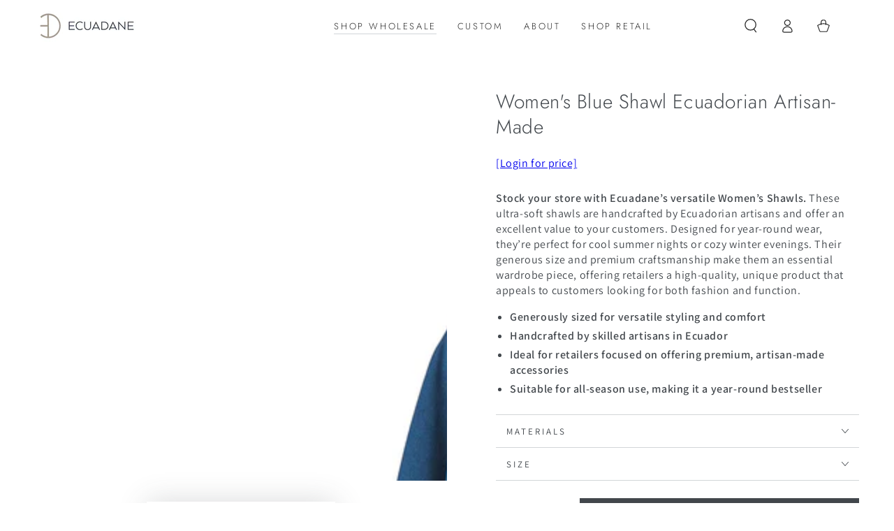

--- FILE ---
content_type: text/css
request_url: https://wholesale.ecuadane.com/cdn/shop/t/12/assets/component-product-inventory.css?v=112437936544130163341678235468
body_size: -390
content:
.product__inventory{text-transform:uppercase;letter-spacing:.25rem;font-size:1.3rem;color:rgba(var(--color-foreground),.7)}.product__inventory:empty+.spacing-section{display:none}.product__inventory strong{color:rgb(var(--color-foreground))}.no-js .product__inventory progress-bar{display:none}.product__inventory progress-bar{position:relative;display:block;margin-top:.6rem;width:100%;height:.3rem;background-color:rgb(var(--color-border));border-radius:min(var(--button-radius),.4rem)}.product__inventory progress-bar:after{content:"";position:absolute;left:0;top:0;height:100%;background-color:rgb(var(--color-foreground));width:var(--progress-bar-width, 100%);transition:width 2.5s ease;border-radius:min(var(--button-radius),.4rem)}.product__inventory .accent-2:after{background:linear-gradient(325deg,#0064ff 0,#61f0f3)}.product__inventory .accent-3:after{background:linear-gradient(325deg,#ff3484 0,#f1e04d)}.product__inventory .accent-4:after{background:linear-gradient(325deg,#309fff 0,#b635ff)}.product__inventory .accent-5:after{background:linear-gradient(325deg,#049cff 0,#35ee7a)}.product__inventory .accent-6:after{background:linear-gradient(325deg,#00e166 0,#0066ec)}.product__inventory-item{padding-top:1rem}
/*# sourceMappingURL=/cdn/shop/t/12/assets/component-product-inventory.css.map?v=112437936544130163341678235468 */


--- FILE ---
content_type: text/javascript; charset=utf-8
request_url: https://wholesale.ecuadane.com/products/womens-blue-shawl.js
body_size: 547
content:
{"id":6050702655673,"title":"Women's Blue Shawl Ecuadorian Artisan-Made","handle":"womens-blue-shawl","description":"\u003cp\u003e\u003cstrong\u003eStock your store with Ecuadane’s versatile Women’s Shawls.\u003c\/strong\u003e These ultra-soft shawls are handcrafted by Ecuadorian artisans and offer an excellent value to your customers. Designed for year-round wear, they’re perfect for cool summer nights or cozy winter evenings. Their generous size and premium craftsmanship make them an essential wardrobe piece, offering retailers a high-quality, unique product that appeals to customers looking for both fashion and function.\u003c\/p\u003e\n\u003cul\u003e\n\u003cli\u003e\u003cstrong\u003eGenerously sized for versatile styling and comfort\u003c\/strong\u003e\u003c\/li\u003e\n\u003cli\u003e\u003cstrong\u003eHandcrafted by skilled artisans in Ecuador\u003c\/strong\u003e\u003c\/li\u003e\n\u003cli\u003e\u003cstrong\u003eIdeal for retailers focused on offering premium, artisan-made accessories\u003c\/strong\u003e\u003c\/li\u003e\n\u003cli\u003e\u003cstrong\u003eSuitable for all-season use, making it a year-round bestseller\u003c\/strong\u003e\u003c\/li\u003e\n\u003c\/ul\u003e","published_at":"2020-11-04T16:52:37-05:00","created_at":"2020-11-04T16:52:41-05:00","vendor":"Ecuadane","type":"Apparel \u0026 Accessories","tags":["shawl"],"price":5000,"price_min":5000,"price_max":5000,"available":true,"price_varies":false,"compare_at_price":null,"compare_at_price_min":0,"compare_at_price_max":0,"compare_at_price_varies":false,"variants":[{"id":37441922695353,"title":"Default Title","option1":"Default Title","option2":null,"option3":null,"sku":"PN02MB0403","requires_shipping":true,"taxable":true,"featured_image":null,"available":true,"name":"Women's Blue Shawl Ecuadorian Artisan-Made","public_title":null,"options":["Default Title"],"price":5000,"weight":544,"compare_at_price":null,"inventory_management":"shopify","barcode":"","requires_selling_plan":false,"selling_plan_allocations":[]}],"images":["\/\/cdn.shopify.com\/s\/files\/1\/0508\/1199\/4297\/products\/blueshawlmaincopy.jpg?v=1604526761","\/\/cdn.shopify.com\/s\/files\/1\/0508\/1199\/4297\/products\/blueshawlopencopy.jpg?v=1604526761","\/\/cdn.shopify.com\/s\/files\/1\/0508\/1199\/4297\/products\/blueshawlback.jpg?v=1604526761","\/\/cdn.shopify.com\/s\/files\/1\/0508\/1199\/4297\/products\/blueshawllifestyle.jpg?v=1604526761"],"featured_image":"\/\/cdn.shopify.com\/s\/files\/1\/0508\/1199\/4297\/products\/blueshawlmaincopy.jpg?v=1604526761","options":[{"name":"Title","position":1,"values":["Default Title"]}],"url":"\/products\/womens-blue-shawl","media":[{"alt":null,"id":14799389884601,"position":1,"preview_image":{"aspect_ratio":1.0,"height":2000,"width":2000,"src":"https:\/\/cdn.shopify.com\/s\/files\/1\/0508\/1199\/4297\/products\/blueshawlmaincopy.jpg?v=1604526761"},"aspect_ratio":1.0,"height":2000,"media_type":"image","src":"https:\/\/cdn.shopify.com\/s\/files\/1\/0508\/1199\/4297\/products\/blueshawlmaincopy.jpg?v=1604526761","width":2000},{"alt":null,"id":14799389917369,"position":2,"preview_image":{"aspect_ratio":1.0,"height":2000,"width":2000,"src":"https:\/\/cdn.shopify.com\/s\/files\/1\/0508\/1199\/4297\/products\/blueshawlopencopy.jpg?v=1604526761"},"aspect_ratio":1.0,"height":2000,"media_type":"image","src":"https:\/\/cdn.shopify.com\/s\/files\/1\/0508\/1199\/4297\/products\/blueshawlopencopy.jpg?v=1604526761","width":2000},{"alt":null,"id":14799389950137,"position":3,"preview_image":{"aspect_ratio":1.0,"height":2000,"width":2000,"src":"https:\/\/cdn.shopify.com\/s\/files\/1\/0508\/1199\/4297\/products\/blueshawlback.jpg?v=1604526761"},"aspect_ratio":1.0,"height":2000,"media_type":"image","src":"https:\/\/cdn.shopify.com\/s\/files\/1\/0508\/1199\/4297\/products\/blueshawlback.jpg?v=1604526761","width":2000},{"alt":null,"id":14799389982905,"position":4,"preview_image":{"aspect_ratio":1.0,"height":2000,"width":2000,"src":"https:\/\/cdn.shopify.com\/s\/files\/1\/0508\/1199\/4297\/products\/blueshawllifestyle.jpg?v=1604526761"},"aspect_ratio":1.0,"height":2000,"media_type":"image","src":"https:\/\/cdn.shopify.com\/s\/files\/1\/0508\/1199\/4297\/products\/blueshawllifestyle.jpg?v=1604526761","width":2000}],"requires_selling_plan":false,"selling_plan_groups":[]}

--- FILE ---
content_type: text/javascript; charset=utf-8
request_url: https://wholesale.ecuadane.com/products/womens-blue-shawl.js
body_size: 764
content:
{"id":6050702655673,"title":"Women's Blue Shawl Ecuadorian Artisan-Made","handle":"womens-blue-shawl","description":"\u003cp\u003e\u003cstrong\u003eStock your store with Ecuadane’s versatile Women’s Shawls.\u003c\/strong\u003e These ultra-soft shawls are handcrafted by Ecuadorian artisans and offer an excellent value to your customers. Designed for year-round wear, they’re perfect for cool summer nights or cozy winter evenings. Their generous size and premium craftsmanship make them an essential wardrobe piece, offering retailers a high-quality, unique product that appeals to customers looking for both fashion and function.\u003c\/p\u003e\n\u003cul\u003e\n\u003cli\u003e\u003cstrong\u003eGenerously sized for versatile styling and comfort\u003c\/strong\u003e\u003c\/li\u003e\n\u003cli\u003e\u003cstrong\u003eHandcrafted by skilled artisans in Ecuador\u003c\/strong\u003e\u003c\/li\u003e\n\u003cli\u003e\u003cstrong\u003eIdeal for retailers focused on offering premium, artisan-made accessories\u003c\/strong\u003e\u003c\/li\u003e\n\u003cli\u003e\u003cstrong\u003eSuitable for all-season use, making it a year-round bestseller\u003c\/strong\u003e\u003c\/li\u003e\n\u003c\/ul\u003e","published_at":"2020-11-04T16:52:37-05:00","created_at":"2020-11-04T16:52:41-05:00","vendor":"Ecuadane","type":"Apparel \u0026 Accessories","tags":["shawl"],"price":5000,"price_min":5000,"price_max":5000,"available":true,"price_varies":false,"compare_at_price":null,"compare_at_price_min":0,"compare_at_price_max":0,"compare_at_price_varies":false,"variants":[{"id":37441922695353,"title":"Default Title","option1":"Default Title","option2":null,"option3":null,"sku":"PN02MB0403","requires_shipping":true,"taxable":true,"featured_image":null,"available":true,"name":"Women's Blue Shawl Ecuadorian Artisan-Made","public_title":null,"options":["Default Title"],"price":5000,"weight":544,"compare_at_price":null,"inventory_management":"shopify","barcode":"","requires_selling_plan":false,"selling_plan_allocations":[]}],"images":["\/\/cdn.shopify.com\/s\/files\/1\/0508\/1199\/4297\/products\/blueshawlmaincopy.jpg?v=1604526761","\/\/cdn.shopify.com\/s\/files\/1\/0508\/1199\/4297\/products\/blueshawlopencopy.jpg?v=1604526761","\/\/cdn.shopify.com\/s\/files\/1\/0508\/1199\/4297\/products\/blueshawlback.jpg?v=1604526761","\/\/cdn.shopify.com\/s\/files\/1\/0508\/1199\/4297\/products\/blueshawllifestyle.jpg?v=1604526761"],"featured_image":"\/\/cdn.shopify.com\/s\/files\/1\/0508\/1199\/4297\/products\/blueshawlmaincopy.jpg?v=1604526761","options":[{"name":"Title","position":1,"values":["Default Title"]}],"url":"\/products\/womens-blue-shawl","media":[{"alt":null,"id":14799389884601,"position":1,"preview_image":{"aspect_ratio":1.0,"height":2000,"width":2000,"src":"https:\/\/cdn.shopify.com\/s\/files\/1\/0508\/1199\/4297\/products\/blueshawlmaincopy.jpg?v=1604526761"},"aspect_ratio":1.0,"height":2000,"media_type":"image","src":"https:\/\/cdn.shopify.com\/s\/files\/1\/0508\/1199\/4297\/products\/blueshawlmaincopy.jpg?v=1604526761","width":2000},{"alt":null,"id":14799389917369,"position":2,"preview_image":{"aspect_ratio":1.0,"height":2000,"width":2000,"src":"https:\/\/cdn.shopify.com\/s\/files\/1\/0508\/1199\/4297\/products\/blueshawlopencopy.jpg?v=1604526761"},"aspect_ratio":1.0,"height":2000,"media_type":"image","src":"https:\/\/cdn.shopify.com\/s\/files\/1\/0508\/1199\/4297\/products\/blueshawlopencopy.jpg?v=1604526761","width":2000},{"alt":null,"id":14799389950137,"position":3,"preview_image":{"aspect_ratio":1.0,"height":2000,"width":2000,"src":"https:\/\/cdn.shopify.com\/s\/files\/1\/0508\/1199\/4297\/products\/blueshawlback.jpg?v=1604526761"},"aspect_ratio":1.0,"height":2000,"media_type":"image","src":"https:\/\/cdn.shopify.com\/s\/files\/1\/0508\/1199\/4297\/products\/blueshawlback.jpg?v=1604526761","width":2000},{"alt":null,"id":14799389982905,"position":4,"preview_image":{"aspect_ratio":1.0,"height":2000,"width":2000,"src":"https:\/\/cdn.shopify.com\/s\/files\/1\/0508\/1199\/4297\/products\/blueshawllifestyle.jpg?v=1604526761"},"aspect_ratio":1.0,"height":2000,"media_type":"image","src":"https:\/\/cdn.shopify.com\/s\/files\/1\/0508\/1199\/4297\/products\/blueshawllifestyle.jpg?v=1604526761","width":2000}],"requires_selling_plan":false,"selling_plan_groups":[]}

--- FILE ---
content_type: text/javascript
request_url: https://cdn.shopify.com/extensions/019bd9c9-793c-79b8-8813-32383d9bdb1b/ordereasy-92/assets/lb-ordereasy-min.js
body_size: 16995
content:
(()=>{"use strict";const e="undefined"!=typeof Shopify&&void 0!==Shopify.country&&Shopify.country?Shopify.country.toUpperCase():"",t="\n  handle\n  id\n  title\n  variants(first: $variantFirst) {\n    nodes {\n      availableForSale\n      id\n      title\n      quantityAvailable\n      currentlyNotInStock\n      sellingPlanAllocations(first: $sellingPlanGroupFirst) {\n        nodes {\n          checkoutChargeAmount {\n            amount\n            currencyCode\n          }\n          sellingPlan {\n            id\n            name\n            description\n            checkoutCharge {\n              type\n              value {\n                ... on MoneyV2 {\n                  amount\n                  currencyCode\n                }\n                ... on SellingPlanCheckoutChargePercentageValue {\n                  percentage\n                }\n              }\n            }\n            priceAdjustments {\n              adjustmentValue {\n                ... on SellingPlanPercentagePriceAdjustment {\n                  adjustmentPercentage\n                }\n                ... on SellingPlanFixedAmountPriceAdjustment {\n                  adjustmentAmount {\n                    amount\n                    currencyCode\n                  }\n                }\n              }\n            }\n            options {\n              name\n              value\n            }\n            metafields(identifiers: $metafieldIdentifiers) {\n              id\n              key\n              value\n              type\n              namespace\n            }\n          }\n        }\n      }\n    }\n  }",o=`query getProduct($productId: ID!, $variantFirst: Int!, $sellingPlanGroupFirst: Int!, $metafieldIdentifiers: [HasMetafieldsIdentifier!]!) ${e?`@inContext(country: ${e})`:""} {\n  product(id: $productId) {\n    ${t}\n  }\n}`,n="query getMetaobjects($limit: Int!, $type: String!, $key: String!) {\n  metaobjects(first: $limit, type: $type) {\n    nodes {\n      id\n      handle\n      type\n      field(key: $key) {\n        key\n        value\n        type\n      }\n    }\n  }\n}",r=`query getProductsVariantData($handle: String!, $variantFirst: Int!, $sellingPlanGroupFirst: Int!,$metafieldIdentifiers: [HasMetafieldsIdentifier!]!) ${e?`@inContext(country: ${e})`:""} {\n  product(handle: $handle) {\n    ${t}\n  }\n}`,i=JSON.parse('{"H4":"ordereasy","VL":20,"BW":250,"mG":"2025-10","xt":"sellingPlan","id":"sellingPlanGroup","bj":"setup","Ky":"widget","If":"sellingPlanGroupInventory","nr":20}'),a="preOrder",s="backOrder",d="price",l="percentage",c="percentage",u=e=>({...e,variants:e.variants?.nodes?.map(e=>({...e,sellingPlans:e.sellingPlanAllocations?.nodes?.reduce((e,t)=>{const{sellingPlanGroup:o,sellingPlanGroupInventory:n,sellingPlanMetafield:r}=t.sellingPlan.metafields?.reduce((e,t)=>(t&&t.namespace===i.H4&&t.key===i.id?e.sellingPlanGroup=JSON.parse(t.value):t&&t.namespace===i.H4&&t.key===i.If?e.sellingPlanGroupInventory=JSON.parse(t.value):t&&t.namespace===i.H4&&t.key===i.xt&&(e.sellingPlanMetafield=JSON.parse(t.value)),e),{});return e.push({id:t.sellingPlan.id,name:t.sellingPlan.name,description:t.sellingPlan.description,checkoutCharge:t.sellingPlan.checkoutCharge,checkoutChargeAmount:t.checkoutChargeAmount,priceAdjustments:t.sellingPlan.priceAdjustments,sellingPlanGroup:o,sellingPlanGroupInventory:n,paymentModeType:r?.paymentModeType,remainingBalanceDue:r?.remainingBalanceDue}),e},[])}))}),p=(e,t,o,n)=>({id:t.id,handle:t.handle,title:t.title,variants:t.variants?.map(t=>{const r=t.sellingPlans?.reduce((r,i,u)=>{const p=i.sellingPlanGroup,m=i.sellingPlanGroupInventory,f=o.variants?.find(e=>`gid://shopify/ProductVariant/${e.id}`===t.id),b=p&&m&&f?y(e,t,m,p,{inventoryManagement:f.inventory_management}):void 0;if(p&&m&&p.isEnabled&&(p.sellingPlanGroupType===s||p.sellingPlanGroupType===a&&g(p.availability))&&b){const o=i.priceAdjustments?.[0]?.adjustmentValue;r.push({id:i.id,name:i.name,description:i.description,paymentModeType:i.paymentModeType,remainingBalanceDue:i.remainingBalanceDue,isDefault:0===u,checkoutCharge:i.checkoutCharge&&i.checkoutChargeAmount?{type:"PERCENTAGE"===i.checkoutCharge.type?l:d,value:"PERCENTAGE"===i.checkoutCharge.type?i.checkoutCharge.value?.percentage:Number(i.checkoutCharge.value?.amount||0),amount:i.checkoutChargeAmount.amount,amountWithCurrency:`${i.checkoutChargeAmount.currencyCode} ${i.checkoutChargeAmount.amount}`}:void 0,discount:o?.adjustmentPercentage?{type:c,value:o.adjustmentPercentage,valueWithCurrency:void 0}:void 0,sellingPlanGroup:{availableQuantity:b.quantity,cartQuantity:C(t,n,p),associatedResourceType:h(p.associatedResources,e,t.id),contents:{quantityValidationMessage:"One or more items couldn't be added to your cart as they're currently out of stock.",...p.contents},sellingPlanDeliveryPolicy:p.sellingPlanDeliveryPolicy}})}return r},[]);return{id:t.id,title:t.title,availableForSale:t.availableForSale,applicableSellingPlans:r}})}),g=e=>{if(!e?.isEnabled)return!0;if(!e.startDate||!e.startTime)return!1;const t=Date.now(),[o,n]=e.startTime.split(":").map(Number),r=new Date(e.startDate).getTime()+36e5*o+6e4*n;if(e.endDate&&e.endTime){const[o,n]=e.endTime.split(":").map(Number),i=new Date(e.endDate).getTime()+36e5*o+6e4*n;return t>=r&&t<=i}return t>=r},m=(e,t,o)=>{const n=e?.find(e=>e.id===`gid://shopify/Product/${t}`);if(n?.variants?.length){return n.variants.find(e=>e.id===o)}return n},h=(e,t,o)=>{const n=e?.find(e=>e.id===`gid://shopify/Product/${t}`);if(n?.variants?.length){return n.variants.find(e=>e.id===o)?"variant":"product"}return"product"},y=(e,t,o,n,r)=>{if(!r||!t.availableForSale||!o?.associatedResourcesSold)return!1;const{inventoryManagement:i}=r,a=n.sellingPlanGroupType,d=i&&"NOT_MANAGED"!==i;if(d&&a===s&&t.quantityAvailable>0||!d&&a===s)return!1;const l=m(n.associatedResources,e,t.id),c=m(o.associatedResourcesSold,e,t.id);return l&&c?void 0!==l.quantity?l.quantity>c.quantity?{quantity:l.quantity-c.quantity}:void 0:{quantity:void 0}:void 0},C=(e,t,o)=>{const{id:n,sellingPlans:r}=e,i=t?.reduce((e,t)=>(`gid://shopify/ProductVariant/${t.variantId}`===n&&t.sellingPlanId&&r?.length&&r.find(e=>e.id===`gid://shopify/SellingPlan/${t.sellingPlanId}`&&e.sellingPlanGroup&&e.sellingPlanGroup.shopifySellingPlanGroupId===o.shopifySellingPlanGroupId)&&(e+=t.quantity),e),0);return i>0?i:void 0},f="ERROR",b="product",P=async(e,t,o,n)=>new Promise(r=>{try{const a=new XMLHttpRequest;a.open("POST",(e=>`https://${e}/api/${i.mG}/graphql.json`)(e),!0);const s=(e=>({"Content-Type":"application/json; charset=UTF-8","X-Shopify-Storefront-Access-Token":e,"Access-Control-Allow-Origin":"*"}))(t);Object.keys(s).forEach(e=>{a.setRequestHeader(e,s[e])}),a.send(JSON.stringify({query:o,variables:n})),a.onload=function(){try{if(200!==a.status)throw new Error(`Failed to fetch GraphQL from Shopify Storefront API: Status ${a.status} - Error: ${a.responseText}`);{const e=a.responseText?JSON.parse(a.responseText):void 0;if(e?.errors)throw new Error(`Errors returned from Shopify Storefront API: Status ${a.status} - Error: ${a.responseText}`);r(e)}}catch(t){"undefined"!=typeof window&&void 0!==window.lbOrdereasyData&&window.lbOrdereasyData.pageType===b&&E.postAwsLog(e,f,{query:o,variables:n},`Error fetching GraphQL using XMLHttpRequest on onload: ${t}`),r(void 0)}},a.onerror=function(){"undefined"!=typeof window&&void 0!==window.lbOrdereasyData&&window.lbOrdereasyData.pageType===b&&E.postAwsLog(e,f,{query:o,variables:n},`Error fetching GraphQL using XMLHttpRequest on error: Status ${a.status} - Network error`),r(void 0)}}catch(t){"undefined"!=typeof window&&void 0!==window.lbOrdereasyData&&window.lbOrdereasyData.pageType===b&&E.postAwsLog(e,f,{query:o,variables:n},`Error fetching GraphQL using XMLHttpRequest on send: ${t}`),r(void 0)}}),w=async(e,t)=>new Promise(o=>{try{const n=new XMLHttpRequest;n.open("GET",t,!0),n.setRequestHeader("Content-Type","application/json"),n.send(),n.onload=function(){try{if(200!==n.status)throw new Error(`Failed to fetch ajax data: Status ${n.status} - Error: ${n.responseText}`);{const e=n.responseText?JSON.parse(n.responseText):void 0;o(e)}}catch(n){"undefined"!=typeof window&&void 0!==window.lbOrdereasyData&&window.lbOrdereasyData.pageType===b&&E.postAwsLog(e,f,{url:t},`Error parsing ajax data response: ${n}`),o(void 0)}},n.onerror=function(){"undefined"!=typeof window&&void 0!==window.lbOrdereasyData&&window.lbOrdereasyData.pageType===b&&E.postAwsLog(e,f,{url:t},"Network error fetching ajax data"),o(void 0)}}catch(n){"undefined"!=typeof window&&void 0!==window.lbOrdereasyData&&window.lbOrdereasyData.pageType===b&&E.postAwsLog(e,f,{url:t},`Error fetching ajax data: ${n}`),o(void 0)}}),S=async e=>{const t=await w(e,`https://${e}/cart.js`),o=t?.items?.map(e=>({variantId:e.id,productId:e.product_id,quantity:e.quantity,sellingPlanId:e.selling_plan_allocation?.selling_plan?.id,title:e.title}));return o},v=async(e,t,n)=>{const r=(e=>{try{const t=window.lbOrdereasyProductsById;if(!t)return;return t[e]}catch(e){return void console.error("Error getting stored product by id",e)}})(t);if(r)return r;const a={productId:`gid://shopify/Product/${t}`,variantFirst:i.BW,sellingPlanGroupFirst:i.VL,metafieldIdentifiers:[{namespace:i.H4,key:i.id},{namespace:i.H4,key:i.If},{namespace:i.H4,key:i.xt}]},s=await P(e,n,o,a),d=s?.data?.product?u(s.data.product):void 0;return d&&((e,t)=>{try{window.lbOrdereasyProductsById||(window.lbOrdereasyProductsById={}),window.lbOrdereasyProductsById[e]=t}catch(e){console.error("Error storing product by id",e)}})(t,d),d},T=async(e,t,o)=>{const n=(e=>{try{const t=window.lbOrdereasyProductsByHandle;if(!t)return;return t[e]}catch(e){return void console.error("Error getting stored product by handle",e)}})(o);if(n)return n;const a={handle:o,variantFirst:i.BW,sellingPlanGroupFirst:i.VL,metafieldIdentifiers:[{namespace:i.H4,key:i.id},{namespace:i.H4,key:i.If},{namespace:i.H4,key:i.xt}]},s=await P(e,t,r,a),d=s?.data?.product?u(s.data.product):void 0;return d&&((e,t)=>{try{window.lbOrdereasyProductsByHandle||(window.lbOrdereasyProductsByHandle={}),window.lbOrdereasyProductsByHandle[e]=t}catch(e){console.error("Error storing product by handle",e)}})(o,d),d},O=async(e,t)=>{const o=(e=>{try{const t=window.lbOrdereasyProductsByAjax;if(!t)return;return t[e]}catch(e){return void console.error("Error getting stored ajax product",e)}})(t);if(o)return o;const n=await w(e,`https://${e}/products/${t}.js`);return n&&((e,t)=>{try{window.lbOrdereasyProductsByAjax||(window.lbOrdereasyProductsByAjax={}),window.lbOrdereasyProductsByAjax[e]=t}catch(e){console.error("Error storing ajax product",e)}})(t,n),n},E={isDocumentReady:()=>"undefined"!=typeof document&&("complete"===document.readyState||"interactive"===document.readyState),isMobile:()=>"undefined"!=typeof window&&window.innerWidth<=768,log:(e,t)=>console.log(`lbOrdereasy - ${e}`,t?{...t}:""),postAwsLog:(e,t,o,n)=>new Promise((r,i)=>{try{console.log(`lbOrdereasy - ${n}`,o);const a="undefined"!=typeof window&&window.navigator?window.navigator.userAgent:void 0;if(a&&["bot","crawler","spider"].some(e=>a.toLowerCase()?.includes(e)))r(!0);else{const s="https://ordereasy.logbase.io",d=new XMLHttpRequest;d.open("POST",`${s}/api/log`,!0),d.setRequestHeader("Content-Type","application/json"),d.setRequestHeader("Access-Control-Allow-Origin","*"),d.send(JSON.stringify({level:t,shop:e,params:o,message:n,lbOrdereasyData:"undefined"!=typeof window&&window.lbOrdereasyData?window.lbOrdereasyData:void 0,applicableProduct:"undefined"!=typeof window&&window.applicableProduct?window.applicableProduct:void 0,userAgent:a,country:"undefined"!=typeof window&&window.Shopify?window.Shopify.country:void 0,locale:"undefined"!=typeof window&&window.Shopify?window.Shopify.locale:void 0,href:"undefined"!=typeof window&&window.location?window.location.href:void 0})),d.onload=function(){200===d.status?r(!0):i(new Error("Failed to post AWS log"))},d.onerror=function(){i(new Error("Failed to post AWS log (network error)"))}}}catch(e){i(e)}}),getSetupMetaobject:async(e,t)=>{const o={limit:1,type:`$app:${i.bj}`,key:i.bj},r=await P(e,t,n,o),a=r?.data?.metaobjects?.nodes[0];return a?JSON.parse(a.field.value):void 0},getWidgetsMetaobject:async(e,t)=>{const o={limit:i.nr,type:`$app:${i.Ky}`,key:i.Ky},r=await P(e,t,n,o),a=r?.data?.metaobjects?.nodes;return a?.length?a.map(e=>JSON.parse(e.field.value)):[]},getProductCartAddForms:(e,t,{disableFormProductValidation:o,addToCartFormButtonSelector:n})=>{const r=e?.querySelectorAll("form");if(!r)return;const i=Array.from(r).filter(e=>{if("post"!==e.method||"string"!=typeof e.action)return!1;if(!/\/cart\/add($|\/|\?)/.test(e.action))return!1;const r=e.querySelector('input[name="product-id"]');if(!o&&(!r||r&&r.value!==t))return!1;if(n&&n.isEnabled){const t=n.selector;if(t?e.querySelector(`${t}`):void 0)return!0}return Array.from(e.querySelectorAll("button,input")).some(e=>"add"===e.name||"submit"===e.type)});return i.length?i:void 0},getProducts:async(e,t,o)=>{try{const{productIds:n,productHandles:r}=o||{};if(n?.length){const o=await(async(e,t,o)=>{try{const[n,r]=await Promise.all([S(e),Promise.all(o.map(o=>v(e,o,t)))]),i=await Promise.all(r.map(t=>t?O(e,t.handle):void 0));return o.reduce((e,t)=>{const o=r.find(e=>e&&e.id===`gid://shopify/Product/${t}`),a=i.find(e=>e&&e.id==t);if(o&&a){const r=p(t,o,a,n);e.push(r)}return e},[])}catch(t){return E.postAwsLog(e,f,{productIds:o},`Error in storefront-utils.js :: getProductsDataFromIds: ${t}`),[]}})(e,t,n);return o}if(r?.length){const o=await(async(e,t,o)=>{try{const[n,r,i]=await Promise.all([S(e),Promise.all(o.map(o=>T(e,t,o))),Promise.all(o.map(t=>O(e,t)))]);return o.reduce((e,t)=>{const o=r.find(e=>e&&e.handle===t),a=i.find(e=>e&&e.handle===t);if(o&&a){const t=o.id.replace("gid://shopify/Product/",""),r=p(t,o,a,n);e.push(r)}return e},[])}catch(t){return E.postAwsLog(e,f,{productHandles:o},`Error in storefront-utils.js :: getProductsDataFromHandles: ${t}`),[]}})(e,t,r);return o}return E.postAwsLog(e,f,{query:o},"Error in storefront-utils.js :: getProducts: productIds or productHandles is not provided"),[]}catch(t){return E.postAwsLog(e,f,{query:o},`Error in storefront-utils.js :: getProducts: ${t}`),[]}},filterConfigByDevice:(e,t)=>{const o={};if(e)for(const[n,r]of Object.entries(e))r&&"object"==typeof r&&r.isEnabled&&(o[n]={...r[t],isEnabled:r.isEnabled});return Object.keys(o).length?o:void 0}},A=E;class D{static PaymentModeType={FULL:"full",PARTIAL:"partial"};static RemainingBalanceDueType={DAYS_FROM_NOW:"daysFromNow",EXACT_DATE:"exactDate"};static CheckoutChargeType={PRICE:"price",PERCENTAGE:"percentage"};static DiscountType={PERCENTAGE:"percentage",FIXED_AMOUNT:"fixed_amount"};static SupportedTags={sellingPlanTitle:[{amount:"checkoutChargeAmountWithCurrency",percentage:"checkoutChargePercentage",date:"remainingBalanceDueDate"}],sellingPlanDescription:[{amount:"checkoutChargeAmountWithCurrency",percentage:"checkoutChargePercentage",date:"remainingBalanceDueDate"}],sellingPlanDiscount:[{discount:"discountValue"}],shippingInformation:[{date:"shippingDate"}]};constructor({product:e,embedProductVariants:t,widget:o,shopLocales:n,addToCartForms:r,documentToSearch:i,pageType:a}){this.product=e,this.embedProductVariants=t,this.widget=o,this.shopLocales=n,this.pageType=a,this.addToCartForms=r,this.oldHref=document.location.href,this.previousButtonStyle=null,this.previousButtonAction=null,this.documentToSearch=i||document,console.log("lbOrdereasy - Product Widget Constructor",{product:e,embedProductVariants:t,widget:o,shopLocales:n,pageType:a,addToCartForms:r})}get variantIdInput(){const e=this.widget.customSelectors,t=e?.variantId;if(t?.isEnabled){const{selector:e}=t,o=e?this.documentToSearch.querySelector(`${e}`):void 0;if(o)return o}if(!this.addToCartForms||0===this.addToCartForms?.length)return null;for(const e of this.addToCartForms){const t=e.querySelector('input[name="id"]')||e.querySelector('select[name="id"]');if(t)return t}return null}get sellingPlanShippingInfo(){return"Ships soon"}render(){const e=this.widget.contents,t=this.widget.styles,o=this.widget.customPosition,n=this.widget.customCss,r=this.shopLocales?.find(e=>e.primary&&e.published)?.locale,i=window.Shopify.locale,a=e?.translations?.[i];this.toggleProductBadge(!1),this.toggleProductWidget(!1),this.toggleButtonAction(!1,o?.submitButton),this.toggleCustomCSS(!1);const s=this.variantIdInput?.value;console.log("lbOrdereasy - Render Product Widget",s);const d=s?this.product.applicableVariants?.find(e=>e.id===`gid://shopify/ProductVariant/${s}`):void 0,l=d&&d.availableForSale?d.applicableSellingPlans:[],c=this.embedProductVariants?.find(e=>e.id==s);if(this.widget&&l?.length){const{contents:s,sellingPlanDeliveryPolicy:d}=l[0].sellingPlanGroup,u=l.map((t,o)=>{const{id:n,paymentModeType:d,description:l,remainingBalanceDue:u}=t,p=c?.sellingPlanAllocations?.find(e=>`gid://shopify/SellingPlan/${e.id}`==t.id),g=p?.checkoutCharge||t.checkoutCharge,m=p?.discount||t.discount,h=g?.amountWithCurrency,y=g?.type===D.CheckoutChargeType.PERCENTAGE?`${g?.value}%`:void 0,C=m?m.type===D.DiscountType.PERCENTAGE?`${m.value}%`:`${m.valueWithCurrency}`:void 0;let f,b,P;return d===D.PaymentModeType.FULL?(f=this.getUpdatedText("sellingPlanTitle",a?.planSelectorCard?.fullPaymentOptionLabel||s?.planSelectorCard?.fullPaymentOptionLabel||e?.planSelectorCard?.fullPaymentOptionLabel||"Full payment",{checkoutChargeAmountWithCurrency:h,checkoutChargePercentage:y,remainingBalanceDueDate:this.getRemainingBalanceDueDate(u,a?.planSelectorCard?.fullPaymentOptionLabel?i:r)}),b=this.getUpdatedText("sellingPlanDescription",a?.planSelectorCard?.fullPaymentOptionDescription||s?.planSelectorCard?.fullPaymentOptionDescription||l||e?.planSelectorCard?.fullPaymentOptionDescription||"Pay full amount at checkout",{checkoutChargeAmountWithCurrency:h,checkoutChargePercentage:y,remainingBalanceDueDate:this.getRemainingBalanceDueDate(u,a?.planSelectorCard?.fullPaymentOptionDescription?i:r)})):(f=this.getUpdatedText("sellingPlanTitle",a?.planSelectorCard?.partialPaymentOptionLabel||s?.planSelectorCard?.partialPaymentOptionLabel||e?.planSelectorCard?.partialPaymentOptionLabel||"Partial payment",{checkoutChargeAmountWithCurrency:h,checkoutChargePercentage:y,remainingBalanceDueDate:this.getRemainingBalanceDueDate(u,a?.planSelectorCard?.partialPaymentOptionLabel?i:r)}),b=this.getUpdatedText("sellingPlanDescription",a?.planSelectorCard?.partialPaymentOptionDescription||s?.planSelectorCard?.partialPaymentOptionDescription||l||e?.planSelectorCard?.partialPaymentOptionDescription||"Pay partial amount at checkout",{checkoutChargeAmountWithCurrency:h,checkoutChargePercentage:y,remainingBalanceDueDate:this.getRemainingBalanceDueDate(u,a?.planSelectorCard?.partialPaymentOptionDescription?i:r)})),C&&(P=this.getUpdatedText("sellingPlanDiscount",a?.planSelectorCard?.discountBadge||e?.planSelectorCard?.discountBadge,{discountValue:C})),{id:n?.replace("gid://shopify/SellingPlan/",""),label:f,descriptionText:b,isSelected:0===o,discountBadgeText:P}}),p=a?.badge||s?.badge||e?.badge,g=a?.submitButton||s?.submitButton||e?.submitButton,m={sellingPlanOptions:u,planSelectorCard:{title:a?.planSelectorCard?.title||e?.planSelectorCard?.title,purchaseTerms:a?.planSelectorCard?.purchaseTerms||s?.planSelectorCard?.purchaseTerms||e?.planSelectorCard?.purchaseTerms,shippingInformation:d?.fulfillmentExactTime?this.getUpdatedText("shippingInformation",a?.planSelectorCard?.shippingInformation||e?.planSelectorCard?.shippingInformation||"Estimated shipping date: {{date}}",{shippingDate:this.getShippingDate(d.fulfillmentExactTime,a?.planSelectorCard?.shippingInformation?i:r)}):void 0}};this.toggleProductBadge(!0,o?.badge,p,t?.badge),this.toggleProductWidget(!0,o?.planSelectorCard,m,t?.planSelectorCard),this.toggleButtonAction(!0,o?.submitButton,g,t?.submitButton),this.toggleCustomCSS(!0,n)}this.listenToVariantChange()}toggleProductBadge(e,t,o,n){if(e){if(o){if(t?.isEnabled){const{insertPosition:e,selector:r}=t||{},i=r?this.documentToSearch.querySelector(`${r}`):void 0;if(i&&e){const t=this.getProductBadge(o,n);return void i.insertAdjacentElement(e,t)}}const e=this.product.id?.replace("gid://shopify/Product/",""),r=this.documentToSearch.querySelector(".price--large .price__container")||this.documentToSearch.querySelector(`product-price[data-product-id="${e}"] .price`)||this.documentToSearch.querySelector(".product__price")||this.documentToSearch.querySelector(".product-block-group--price")||this.documentToSearch.querySelector(".size--default .price__regular");if(r){const e=this.getProductBadge(o,n);Object.assign(r.style,{display:"inline-flex",alignItems:"center",gap:"8px"}),r.appendChild(e)}}}else{const e=this.documentToSearch.querySelectorAll(".lb-ordereasy-product-badge");e?.length&&e.forEach(e=>e.remove())}}toggleProductWidget(e,t,o,n){if(e){const e=this.documentToSearch.querySelector(".lb-ordereasy-product-block");if(t?.isEnabled){const{insertPosition:e,selector:r}=t||{},i=r?this.documentToSearch.querySelector(`${r}`):void 0;if(i&&e){const t=this.getProductWidget(o,n);return void i.insertAdjacentElement(e,t)}}if(e){const t=this.getProductWidget(o,n);return void e.append(t)}this.addToCartForms?.forEach(e=>{const t=e.querySelector(".product-form__buttons")||e.querySelector(".product-form-buttons")||e.querySelector("button[type=submit]");if(t){const e=this.getProductWidget(o,n);t.insertAdjacentElement("beforebegin",e)}})}else{const e=this.documentToSearch.querySelectorAll(".lb-ordereasy-product-widget");e?.length&&e.forEach(e=>{e.remove(),this.removeSellingPlanValue()})}}toggleButtonAction(e,t,o,n){this.addToCartForms&&0!==this.addToCartForms?.length&&this.addToCartForms.forEach(r=>{const{selector:i}=t?.isEnabled&&t||{},a=(i?this.documentToSearch.querySelector(`${i}`):void 0)||r.querySelector("shopify-accelerated-checkout > shopify-buy-it-now-button > button")||r.querySelector('button[name="add"]');if(!a)return;const s=a.querySelector("span");if(e&&o){const e=this.containsHtmlTags(o),t=window.getComputedStyle(a);this.previousButtonStyle||(this.previousButtonStyle={backgroundColor:t.backgroundColor,color:t.color,borderColor:t.borderColor,borderRadius:t.borderRadius,fontSize:t.fontSize,fontWeight:t.fontWeight,boxShadow:t.boxShadow,height:t.height,overflowWrap:t.overflowWrap,minHeight:t.minHeight}),this.previousButtonAction||(this.previousButtonAction={type:e?"innerHTML":"innerText",value:e?s?s.innerHTML:a.innerHTML:s?s.innerText:a.innerText}),s?s[this.previousButtonAction.type]=o:a[this.previousButtonAction.type]=o;const r=this.getStyles(n);r.height="auto",r.minHeight=t.height,Object.assign(a.style,r)}else this.previousButtonStyle&&this.previousButtonAction&&(Object.assign(a.style,this.previousButtonStyle),s?s[this.previousButtonAction.type]=this.previousButtonAction.value:a[this.previousButtonAction.type]=this.previousButtonAction.value)})}listenToVariantChange(){if(this._variantIdObserver)return;const e=this.variantIdInput;if("INPUT"===e?.tagName)this._variantIdObserver=new MutationObserver(()=>{this.oldHref===document.location.href&&"product"==this.pageType||(this.oldHref=document.location.href,window.variantChangeTimeout?setTimeout(()=>{this.render()},window.variantChangeTimeout):this.render())}),this._variantIdObserver.observe(e,{attributes:!0});else{let e=document.querySelector("body");this._variantIdObserver=new MutationObserver(e=>{e.forEach(e=>{this.oldHref!==document.location.href&&(this.oldHref=document.location.href,window.variantChangeTimeout?setTimeout(()=>{this.render()},window.variantChangeTimeout):this.render())})}),this._variantIdObserver.observe(e,{childList:!0,subtree:!0})}}appendSellingPlanValue(e){this.addToCartForms&&0!==this.addToCartForms?.length&&this.addToCartForms.forEach(t=>{let o=t.querySelector('input[name="selling_plan"]');o||(o=document.createElement("input"),o.type="hidden",o.name="selling_plan",t.append(o)),o.value=e})}removeSellingPlanValue(){this.addToCartForms&&0!==this.addToCartForms?.length&&this.addToCartForms.forEach(e=>{e.querySelector('input[name="selling_plan"]')?.remove()})}getProductBadge(e,t){const o=document.createElement("div");return o.className="lb-ordereasy-product-badge",Object.assign(o.style,this.getStyles(t)),o.innerHTML=e,o}getProductWidget(e,t){const{sellingPlanOptions:o,planSelectorCard:n}=e,{title:r,primaryBackgroundColor:i,secondaryBackgroundColor:a,paymentOptionTitle:s,paymentOptionDescription:d,shippingInformation:l}=t||{},c=s?.typography||{},u=d?.typography||{},p=l?.typography||{},g=t?.purchaseTerms?.typography||{},m=r?.typography||{},h=document.createElement("div");h.className="lb-ordereasy-product-widget";const y=document.createElement("div");if(y.className="lb-ordereasy-plan-selection-container",n?.title){const e=document.createElement("div");e.className="lb-ordereasy-widget-title",Object.assign(e.style,{color:m?.fontColor||"rgb(var(--color-foreground))",fontSize:(m?.fontSize||"18")+"px",fontWeight:m?.fontWeight||"600"});const t=document.createElementNS("http://www.w3.org/2000/svg","svg");t.setAttribute("width",(m?.fontSize||"20")+"px"),t.setAttribute("height",(m?.fontSize||"20")+"px"),t.setAttribute("viewBox","0 0 512 512"),t.setAttribute("fill","none"),t.setAttribute("xmlns","http://www.w3.org/2000/svg");["M276 3.99917C276.69 4.34979 277.38 4.70042 278.09 5.06167C287.422 10.3835 294.818 18.7522 302.308 26.3256C305.844 29.8889 309.461 33.2815 313.313 36.507C315.009 38.0071 316.443 39.6137 317.938 41.3117C321.423 44.8024 325.202 45.4554 330 45.9992C333.32 45.9085 336.521 45.4269 339.793 44.882C340.702 44.746 341.61 44.61 342.546 44.4698C345.429 44.0367 348.308 43.5823 351.188 43.1242C390.934 36.8891 390.934 36.8891 407 48.4367C407.66 48.9523 408.32 49.4679 409 49.9992C409.834 50.6166 410.668 51.2341 411.528 51.8703C414.113 54.0962 415.739 56.1881 417.563 59.0617C418.121 59.9189 418.679 60.7761 419.254 61.6593C425.369 73.3564 426.945 85.9328 429.063 98.8117C429.73 102.862 430.41 106.909 431.098 110.956C431.245 111.875 431.392 112.794 431.543 113.741C432.922 122.103 432.922 122.103 437.997 128.641C438.767 129.062 439.536 129.483 440.328 129.917C441.217 130.413 442.106 130.908 443.022 131.419C444.005 131.94 444.988 132.462 446 132.999C447.06 133.571 448.121 134.143 449.213 134.732C452.111 136.283 455.015 137.819 457.924 139.349C492.919 157.802 492.919 157.802 500.821 176.991C503.465 185.671 503.123 196.494 500 204.999C499.717 205.783 499.433 206.567 499.141 207.374C496.372 214.436 492.968 221.165 489.563 227.937C488.841 229.374 488.841 229.374 488.105 230.84C484.3 238.41 484.3 238.41 482.912 241.135C482.031 242.874 481.171 244.624 480.313 246.374C479.855 247.289 479.397 248.205 478.926 249.148C476.798 255.701 477.853 260.608 480.794 266.595C481.198 267.376 481.601 268.156 482.016 268.96C482.428 269.791 482.84 270.621 483.265 271.477C484.579 274.117 485.913 276.746 487.25 279.374C488.569 281.997 489.882 284.623 491.193 287.25C492.006 288.878 492.825 290.503 493.65 292.125C500.386 305.492 504.92 319.026 500.938 334.124C492.895 356.936 472.35 364.885 452.426 375.301C450.468 376.326 448.513 377.357 446.559 378.39C444.846 379.287 444.846 379.287 443.1 380.203C436.729 383.813 436.729 383.813 433.403 390.003C430.955 399.376 429.671 409.076 428.128 418.629C425.268 436.229 421.921 452.986 406.758 464.277C387.847 476.09 367.794 471.552 347.061 468.336C344.087 467.879 341.111 467.448 338.133 467.019C337.234 466.872 336.335 466.725 335.408 466.574C329.316 465.717 325.563 466.308 320 468.999C317.039 471.398 317.039 471.398 314.5 474.249C311.501 477.409 308.532 480.511 305.188 483.312C301.904 486.095 298.914 489.095 295.91 492.172C285.476 502.843 274.374 511.918 258.806 512.291C250.464 512.363 243.571 511.893 236 507.999C235.311 507.649 234.621 507.298 233.91 506.937C224.579 501.615 217.182 493.246 209.693 485.673C206.157 482.11 202.539 478.72 198.692 475.491C196.986 473.987 195.517 472.378 194 470.687C190.829 467.516 187.383 466.542 183 465.999C179.645 466.093 176.397 466.582 173.086 467.116C171.688 467.32 171.688 467.32 170.262 467.529C167.297 467.962 164.336 468.417 161.375 468.874C120.431 475.123 120.431 475.123 102 461.999C86.4493 448.327 85.2708 426.53 82.0524 407.4C81.6164 404.818 81.1685 402.239 80.7189 399.659C80.5907 398.878 80.4625 398.097 80.3304 397.292C79.3921 391.972 78.3689 386.946 74.0031 383.358C73.2339 382.937 72.4646 382.515 71.6721 382.081C70.3389 381.338 70.3389 381.338 68.9787 380.58C67.9958 380.058 67.0129 379.537 66.0002 378.999C64.9399 378.427 63.8797 377.855 62.7873 377.266C59.8899 375.716 56.9853 374.179 54.0767 372.65C19.0813 354.196 19.0813 354.196 11.1799 335.007C8.53516 326.328 8.87739 315.504 12.0002 306.999C12.4256 305.824 12.4256 305.824 12.8596 304.624C15.6282 297.562 19.0326 290.833 22.4377 284.062C22.9188 283.104 23.4 282.145 23.8957 281.158C27.7003 273.588 27.7003 273.588 29.0881 270.863C29.9698 269.124 30.8298 267.375 31.6877 265.624C32.1453 264.709 32.6029 263.794 33.0744 262.851C35.2021 256.297 34.1475 251.39 31.2059 245.403C30.8029 244.623 30.3998 243.842 29.9846 243.038C29.3662 241.792 29.3662 241.792 28.7354 240.521C27.4218 237.881 26.0871 235.253 24.7502 232.624C23.4319 230.001 22.1181 227.376 20.8079 224.749C19.9943 223.121 19.1754 221.495 18.3502 219.873C11.6142 206.507 7.08059 192.972 11.0627 177.874C19.105 155.063 39.65 147.113 59.5747 136.697C61.5328 135.672 63.4874 134.641 65.4416 133.609C67.1539 132.711 67.1539 132.711 68.9008 131.795C75.2714 128.185 75.2714 128.185 78.5979 121.995C81.0453 112.623 82.3295 102.923 83.8725 93.3695C86.7322 75.7692 90.0798 59.0126 105.242 47.7218C123.855 36.0953 143.324 40.3413 163.719 43.5866C166.546 44.0325 169.376 44.4582 172.207 44.882C173.483 45.0943 173.483 45.0943 174.784 45.311C180.888 46.2118 187.531 46.4769 192.778 42.7296C194.32 41.337 195.689 39.8701 197.063 38.3117C198.096 37.2096 199.131 36.1093 200.168 35.0109C200.657 34.4841 201.146 33.9574 201.65 33.4147C203.295 31.6905 205.045 30.1486 206.875 28.6242C210.139 25.8646 213.106 22.8836 216.088 19.8283C232.036 3.52054 253.602 -7.52214 276 3.99917ZM241.321 38.671C239.361 40.6376 237.367 42.4284 235.262 44.2335C231.583 47.4199 228.19 50.8061 224.811 54.3053C214.52 64.9399 203.467 75.1557 187.901 76.2089C174.894 76.3895 162.341 74.3832 149.524 72.3363C146.633 71.8794 143.739 71.4477 140.844 71.0187C139.973 70.872 139.102 70.7252 138.205 70.5741C132.188 69.7003 128.504 70.3652 123 72.9992C116.948 77.8307 116.479 84.7055 115.287 91.9874C114.934 94.1484 114.557 96.3043 114.175 98.4604C113.668 101.321 113.17 104.184 112.68 107.048C111.799 112.188 110.861 117.316 109.875 122.437C109.674 123.567 109.674 123.567 109.469 124.72C107.201 136.501 101.145 146.281 92.0002 153.999C88.2613 156.37 84.4007 158.436 80.4555 160.443C78.5898 161.392 76.7346 162.36 74.8811 163.333C72.4085 164.629 69.9331 165.92 67.4543 167.204C62.7786 169.634 58.1282 172.105 53.5002 174.624C52.4263 175.19 52.4263 175.19 51.3308 175.766C45.7575 178.808 42.8843 181.826 40.5002 187.687C38.3169 198.475 49.68 213.745 54.3786 223.212C55.5934 225.664 56.801 228.118 58.008 230.573C58.3789 231.315 58.7497 232.057 59.1318 232.821C62.139 238.951 64.1005 244.836 64.7502 251.687C64.8482 252.598 64.9461 253.509 65.0471 254.448C64.904 265.288 61.6474 273.968 56.9377 283.624C56.3515 284.855 55.7666 286.086 55.1828 287.318C51.4735 295.111 47.6651 302.864 43.6289 310.494C41.2995 314.987 39.5241 319.041 40.3479 324.159C40.5838 324.787 40.8197 325.415 41.0627 326.062C41.2806 326.692 41.4984 327.322 41.7229 327.972C45.9667 334.708 53.9091 337.743 60.7502 341.187C62.997 342.342 65.2431 343.498 67.4885 344.655C70.5793 346.243 73.6702 347.83 76.7634 349.413C89.9198 356.198 101.84 363.24 107 377.999C109.52 386.326 110.996 394.854 112.477 403.413C112.607 404.164 112.738 404.916 112.872 405.69C113.532 409.509 114.18 413.33 114.807 417.155C115.049 418.596 115.292 420.036 115.535 421.476C115.746 422.755 115.956 424.035 116.172 425.353C117.301 430.326 118.624 434.585 122.25 438.312C128.905 442.395 134.13 442.109 141.563 440.882C142.472 440.746 143.381 440.61 144.317 440.47C147.214 440.035 150.107 439.582 153 439.124C192.747 432.894 192.747 432.894 211.039 444.808C216.458 448.818 221.03 453.654 225.688 458.499C227.646 460.514 229.609 462.523 231.574 464.53C232.497 465.473 233.42 466.416 234.371 467.387C237.278 470.275 240.284 472.993 243.41 475.64C244.802 476.83 246.126 478.097 247.438 479.374C251.167 481.739 254.621 482.171 259 481.999C264.066 480.449 267.136 477.101 270.68 473.327C272.64 471.361 274.634 469.57 276.738 467.765C280.418 464.578 283.81 461.192 287.19 457.693C297.48 447.058 308.534 436.843 324.1 435.789C337.107 435.609 349.659 437.615 362.477 439.662C365.368 440.119 368.261 440.551 371.156 440.98C372.027 441.126 372.898 441.273 373.796 441.424C379.812 442.298 383.496 441.633 389 438.999C395.052 434.168 395.521 427.293 396.713 420.011C397.067 417.85 397.443 415.694 397.826 413.538C398.332 410.677 398.83 407.815 399.32 404.951C400.201 399.811 401.139 394.683 402.125 389.562C402.259 388.808 402.393 388.054 402.532 387.278C404.799 375.498 410.856 365.717 420 357.999C423.739 355.628 427.6 353.562 431.545 351.556C433.411 350.606 435.266 349.639 437.119 348.666C439.592 347.369 442.067 346.079 444.546 344.794C449.222 342.364 453.872 339.893 458.5 337.374C459.216 336.997 459.932 336.62 460.67 336.232C466.243 333.19 469.116 330.173 471.5 324.312C473.684 313.524 462.32 298.254 457.622 288.786C456.407 286.335 455.199 283.88 453.992 281.425C453.622 280.683 453.251 279.941 452.869 279.177C449.861 273.047 447.9 267.162 447.25 260.312C447.152 259.4 447.054 258.489 446.953 257.55C447.096 246.711 450.353 238.03 455.063 228.374C455.649 227.143 456.234 225.912 456.818 224.68C460.527 216.887 464.335 209.134 468.372 201.505C470.701 197.011 472.476 192.958 471.653 187.839C471.299 186.897 471.299 186.897 470.938 185.937C470.72 185.306 470.502 184.676 470.278 184.027C466.034 177.291 458.091 174.255 451.25 170.812C449.003 169.657 446.757 168.501 444.512 167.343C441.421 165.755 438.33 164.168 435.237 162.585C422.081 155.8 410.161 148.758 405 133.999C402.481 125.672 401.005 117.144 399.524 108.585C399.393 107.834 399.263 107.083 399.129 106.309C398.468 102.489 397.82 98.6682 397.194 94.8429C396.951 93.4028 396.708 91.9627 396.465 90.5226C396.15 88.6033 396.15 88.6033 395.828 86.6452C394.699 81.6723 393.377 77.4137 389.75 73.6867C383.106 69.6095 377.893 69.8866 370.473 71.1164C369.566 71.2524 368.66 71.3884 367.726 71.5285C364.836 71.963 361.949 72.4166 359.063 72.8742C318.254 79.2999 318.254 79.2999 301 66.9992C293.768 61.2234 287.36 54.4408 280.884 47.8473C276.968 43.8781 272.946 40.114 268.711 36.4855C267.285 35.2466 265.916 33.9426 264.563 32.6242C255.287 26.7417 247.98 31.5787 241.321 38.671Z","M362.063 145.2C365.935 148.273 368.214 150.99 369 156.001C369.249 160.046 369.043 163.523 366.652 166.91C365.807 167.831 365.807 167.831 364.944 168.77C364.31 169.463 363.676 170.156 363.023 170.87C359.672 174.399 356.275 177.874 352.834 181.314C351.643 182.511 351.643 182.511 350.428 183.731C347.785 186.385 345.138 189.035 342.492 191.686C340.589 193.595 338.687 195.504 336.784 197.413C331.094 203.123 325.398 208.829 319.703 214.534C317.017 217.224 314.332 219.914 311.646 222.605C302.717 231.551 293.787 240.496 284.853 249.437C282.54 251.752 280.228 254.066 277.916 256.38C277.341 256.955 276.766 257.53 276.174 258.123C266.847 267.458 257.529 276.802 248.214 286.15C238.641 295.756 229.06 305.354 219.472 314.945C214.093 320.327 208.716 325.712 203.348 331.106C198.782 335.693 194.209 340.274 189.628 344.847C187.291 347.179 184.958 349.516 182.632 351.859C180.11 354.398 177.577 356.925 175.039 359.449C173.941 360.564 173.941 360.564 172.819 361.702C168.456 366.011 165.016 368.674 158.691 369.188C153.424 368.724 150.183 367.39 146.379 363.665C143.285 359.931 142.8 356.329 142.938 351.626C143.51 347.936 144.54 345.971 147.056 343.231C148.007 342.191 148.007 342.191 148.977 341.131C152.328 337.602 155.725 334.127 159.166 330.687C159.96 329.889 160.754 329.092 161.572 328.27C164.215 325.616 166.862 322.966 169.508 320.316C171.411 318.406 173.313 316.497 175.216 314.588C180.906 308.878 186.602 303.172 192.297 297.467C194.983 294.777 197.669 292.087 200.354 289.396C209.283 280.45 218.213 271.505 227.147 262.564C229.46 260.25 231.772 257.935 234.084 255.621C234.659 255.046 235.234 254.471 235.826 253.878C245.153 244.543 254.471 235.199 263.786 225.852C273.359 216.245 282.94 206.647 292.528 197.056C297.907 191.674 303.284 186.289 308.652 180.896C313.218 176.308 317.791 171.727 322.373 167.155C324.71 164.822 327.042 162.485 329.368 160.142C331.89 157.603 334.424 155.076 336.961 152.552C337.693 151.809 338.426 151.065 339.181 150.299C345.652 143.909 353.438 140.185 362.063 145.2Z","M226 130.5C238.647 138.982 247.14 150.271 250.778 165.187C253.465 179.799 251.149 193.961 243.531 206.781C234.555 219.788 222.126 228.668 206.524 231.679C191.783 233.551 177.04 231.039 165 222C152.781 212.383 144.57 200.733 142.367 185.039C140.65 168.983 145.026 153.374 155.125 140.687C173.539 121.489 203.088 116.351 226 130.5ZM177.371 162.933C173.219 169.191 172.146 174.637 173 182C174.687 189.018 177.962 193.828 184.063 197.75C190.202 201.474 195.939 201.645 203 201C209.852 198.94 214.648 194.486 218.25 188.375C221.147 182.788 221.764 178.209 221 172C218.782 165.206 215.165 159.728 209 156C197.484 150.714 185.33 152.57 177.371 162.933Z","M347 290C359.219 299.617 367.43 311.267 369.633 326.961C371.35 343.017 366.975 358.626 356.875 371.313C346.655 381.969 333.017 388.97 318.197 389.293C301.353 389.42 288.908 385.111 276 374C265.392 361.939 259.251 348.255 260.156 331.977C261.487 316.387 267.933 303.953 279 293C298.172 277.024 326.56 274.653 347 290ZM296 320C291.693 326.591 290.038 332.179 291 340C293.226 346.818 296.843 352.234 303 356C309.319 359.201 315.134 359.609 322 358C329.668 355.481 333.98 350.569 337.875 343.688C340.19 336.101 339.653 329.053 336 322C332.542 316.492 327.107 313.036 321 311C310.436 310.046 302.98 311.663 296 320Z"].forEach(e=>{const o=document.createElementNS("http://www.w3.org/2000/svg","path");o.setAttribute("d",e),o.setAttribute("fill",m?.fontColor||"black"),t.appendChild(o)});const o=document.createElement("span");o.innerHTML=n.title,e.appendChild(t),e.appendChild(o),y.appendChild(e)}const C=document.createElement("div");if(C.className="lb-ordereasy-payment-options-container",Object.assign(C.style,{backgroundColor:i}),o.forEach((e,n)=>{const r=document.createElement("label");r.className="lb-ordereasy-payment-option";const i=document.createElement("div");i.className="lb-ordereasy-payment-option-section";const s=document.createElement("input");s.className="lb-ordereasy-payment-option-radio",s.type="radio",s.name="payment",s.checked=e.isSelected,s.value=e.id;const d=document.createElement("div");d.className="lb-ordereasy-payment-option-text-content";const l=document.createElement("div");l.className="lb-ordereasy-payment-option-title",l.innerHTML=e.label,Object.assign(l.style,{color:c?.fontColor,fontSize:c?.fontSize+"px",fontWeight:c?.fontWeight});const p=document.createElement("div");if(p.className="lb-ordereasy-payment-option-description",p.innerHTML=e.descriptionText,Object.assign(p.style,{color:u?.fontColor,fontSize:u?.fontSize+"px",fontWeight:u?.fontWeight}),d.appendChild(l),d.appendChild(p),i.appendChild(s),i.appendChild(d),e.discountBadgeText){const o=document.createElement("div");o.className="lb-ordereasy-payment-discount",o.innerHTML=e.discountBadgeText;const n=this.getStyles(t?.discountBadge||{fillColor:a,typography:{...u,fontColor:m?.fontColor},borderColor:a,cornerRadius:"rounded"});Object.assign(o.style,{...n}),i.appendChild(o)}if(r.appendChild(i),C.appendChild(r),n<o.length-1){const e=document.createElement("div");e.className="lb-ordereasy-payment-option-divider",e.textContent=" ",Object.assign(e.style,{backgroundColor:a}),C.appendChild(e)}0===n&&(y.setAttribute("data-selected-selling-plan-id",e.id),this.appendSellingPlanValue(e.id))}),y.appendChild(C),y.addEventListener("change",e=>{const t=e.target.value;y.setAttribute("data-selected-selling-plan-id",t),this.appendSellingPlanValue(t)}),Object.assign(y.style,{backgroundColor:a,border:a?`3px solid ${a}`:void 0}),n.shippingInformation){const e=document.createElement("div");e.className="lb-ordereasy-shipping-info-divider",e.textContent=" ",Object.assign(e.style,{backgroundColor:a}),C.appendChild(e);const t=document.createElement("div");t.className="lb-ordereasy-shipping-info";const o=document.createElement("span");o.className="lb-ordereasy-shipping-icon",o.textContent="🚚";const r=document.createElement("span");r.className="lb-ordereasy-shipping-text",Object.assign(r.style,{color:p?.fontColor,fontSize:p?.fontSize+"px",fontWeight:p?.fontWeight}),r.innerHTML=n.shippingInformation,t.appendChild(o),t.appendChild(r),C.appendChild(t)}if(h.appendChild(y),n?.purchaseTerms){const e=document.createElement("div");e.className="lb-ordereasy-purchase-terms",Object.assign(e.style,{color:g?.fontColor,fontSize:g?.fontSize+"px",fontWeight:g?.fontWeight}),e.innerHTML=n.purchaseTerms,h.appendChild(e)}return h}getStyles=e=>{const{fillColor:t,typography:o,borderColor:n,cornerRadius:r}=e||{},i={backgroundColor:t,color:o?.fontColor};return n&&(i.border=`1px solid ${n}`),"rounded"===r&&(i.borderRadius="4.0rem"),o?.fontSize&&(i.fontSize=o?.fontSize+"px"),o?.fontWeight&&(i.fontWeight=o?.fontWeight),i.overflowWrap="anywhere",i};toggleCustomCSS(e,t=void 0){if(e&&t){const e=document.createElement("style");e.id="ordereasy-custom-styles",e.textContent=t,document.head.appendChild(e)}else{const e=document.getElementById("ordereasy-custom-styles");e&&e.remove()}}containsHtmlTags=e=>e&&/<[a-z][\s\S]*>/i.test(e);getUpdatedText(e,t,o){try{if(!e||!t||!o)return t;const n=D.SupportedTags[e];if(!n)return t;const r=Object.assign({},...n.map(e=>Object.fromEntries(Object.entries(e).map(([e,t])=>[e.toLowerCase(),t]))));return t.replace(/\{\{\s*(\w+)\s*\}\}/g,(e,t)=>{const n=r[t.toLowerCase()];if(!n)return`{{${t}}}`;const i=o[n];return i||""})}catch(e){return console.log("lbOrdereasy - Error in getUpdatedText",e),t}}getRemainingBalanceDueDate=(e,t)=>{try{if(e){if(e.type===D.RemainingBalanceDueType.DAYS_FROM_NOW){const o=new Date;return new Date(o.getTime()+24*e.days*60*60*1e3).toLocaleDateString(t?this.getDateLocale(t):"en",{month:"long",day:"numeric",year:"numeric"})}if(e.type===D.RemainingBalanceDueType.EXACT_DATE)return new Date(e.date).toLocaleDateString(t?this.getDateLocale(t):"en",{month:"long",day:"numeric",year:"numeric"})}return}catch(e){return void console.log("lbOrdereasy - Error in getRemainingBalanceDueDate",e)}};getShippingDate=(e,t)=>{try{return e?new Date(e).toLocaleDateString(t?this.getDateLocale(t):"en",{month:"long",day:"numeric",year:"numeric"}):void 0}catch(e){return void console.log("lbOrdereasy - Error in getShippingDate",e)}};getDateLocale=e=>{if(e&&"object"==typeof Intl&&Intl&&"function"==typeof Intl.DateTimeFormat&&"function"==typeof Intl.DateTimeFormat.supportedLocalesOf){const t=Intl.DateTimeFormat.supportedLocalesOf([e]);return t?.[0]||"en"}return"en"}}const k=D,L=e=>{if(!e)return null;const t=e.querySelector('a[href*="/products/"]');if(!t)return null;const o=t.href.split("/products/")[1]?.split("/")[0]?.split("?")[0];return o?decodeURIComponent(o):null},B=JSON.parse('{"badgeSelector":"lb-ordereasy-product-list-badge","buttonTextSelector":"lb-ordereasy-product-list-button-text","collectionMainGrid":{"gridListener":{"desktop":{"selector":".product-grid"},"mobile":{"selector":".product-grid"}},"gridContainer":{"desktop":{"selector":".product-card-wrapper, product-card"},"mobile":{"selector":".product-card-wrapper, product-card"}},"badge":{"desktop":{"insertPosition":"beforebegin","selector":".card--media, .card-gallery"},"mobile":{"insertPosition":"beforebegin","selector":".card--media, .card-gallery"}},"submitButton":{"desktop":{"selector":"button[type=submit]"},"mobile":{"selector":"button[type=submit]"}}},"homeMainGrid":{"gridListener":{"desktop":{"selector":"slider-component, .resource-list"},"mobile":{"selector":"slider-component, .resource-list"}},"gridContainer":{"desktop":{"selector":".product-card-wrapper, product-card"},"mobile":{"selector":".product-card-wrapper, product-card"}},"badge":{"desktop":{"insertPosition":"beforebegin","selector":".card--media, .card-gallery"},"mobile":{"insertPosition":"beforebegin","selector":".card--media, .card-gallery"}},"submitButton":{"desktop":{"selector":"button[type=submit]"},"mobile":{"selector":"button[type=submit]"}}},"searchMainGrid":{"gridListener":{"desktop":{"selector":".product-grid"},"mobile":{"selector":".product-grid"}},"gridContainer":{"desktop":{"selector":".product-card-wrapper, product-card"},"mobile":{"selector":".product-card-wrapper, product-card"}},"badge":{"desktop":{"insertPosition":"beforebegin","selector":".card--media, .card-gallery"},"mobile":{"insertPosition":"beforebegin","selector":".card--media, .card-gallery"}},"submitButton":{"desktop":{"selector":"button[type=submit]"},"mobile":{"selector":"button[type=submit]"}}},"productRelatedGrid":{"gridListener":{"desktop":{"selector":"product-recommendations, slider-component"},"mobile":{"selector":"product-recommendations, slider-component"}},"gridContainer":{"desktop":{"selector":".product-card-wrapper, product-card"},"mobile":{"selector":".product-card-wrapper, product-card"}},"badge":{"desktop":{"insertPosition":"beforebegin","selector":".card--media, .card-gallery"},"mobile":{"insertPosition":"beforebegin","selector":".card--media, .card-gallery"}},"submitButton":{"desktop":{"selector":"button[type=submit]"},"mobile":{"selector":"button[type=submit]"}}},"productDetailsInlineModal":{"modalListener":{"desktop":{"selector":".quick-add-modal"},"mobile":{"selector":".quick-add-modal"}},"modalAttributeOpen":{"desktop":{"selector":"open"},"mobile":{"selector":"open"}},"modalClassOpen":{"desktop":{"selector":"slideout--active, quick-add-modal--open"},"mobile":{"selector":"slideout--active, quick-add-modal--open"}},"badge":{"desktop":{"insertPosition":"afterend","selector":""},"mobile":{"insertPosition":"afterend","selector":""}},"submitButton":{"desktop":{"selector":""},"mobile":{"selector":""}},"planSelectorCard":{"desktop":{"insertPosition":"beforebegin","selector":""},"mobile":{"insertPosition":"beforebegin","selector":""}}},"homeFeaturedInline":{"inlineContainer":{"desktop":{"selector":".featured-product"},"mobile":{"selector":".featured-product"}},"badge":{"desktop":{"insertPosition":"afterend","selector":""},"mobile":{"insertPosition":"afterend","selector":""}},"submitButton":{"desktop":{"selector":""},"mobile":{"selector":""}},"planSelectorCard":{"desktop":{"insertPosition":"beforebegin","selector":""},"mobile":{"insertPosition":"beforebegin","selector":""}}},"recommendationGridModal":{"modalListener":{"desktop":{"selector":".search-modal__content"},"mobile":{"selector":".search-modal__content"}},"modalAttributeOpen":{"desktop":{"selector":"open"},"mobile":{"selector":"open"}},"modalClassOpen":{"desktop":{"selector":"slideout--active, search-modal--open"},"mobile":{"selector":"slideout--active, search-modal--open"}},"gridListener":{"desktop":{"selector":"#predictive-search-products, .predictive-search-results__inner"},"mobile":{"selector":"#predictive-search-products, .predictive-search-results__inner"}},"gridContainer":{"desktop":{"selector":".resource-card"},"mobile":{"selector":".resource-card"}},"badge":{"desktop":{"insertPosition":"beforebegin","selector":".resource-card__media"},"mobile":{"insertPosition":"beforebegin","selector":".resource-card__media"}},"submitButton":{"desktop":{"selector":"button[type=submit]"},"mobile":{"selector":"button[type=submit]"}}}}'),I={topRight:{},topLeft:{top:"10px",left:"10px",right:"unset"},bottomRight:{bottom:"10px",right:"10px",top:"unset"},bottomLeft:{bottom:"10px",left:"10px",top:"unset",right:"unset"}};const $=class{constructor({disableFormProductValidation:e}){this.disableFormProductValidation=e,console.log("lbOrdereasy - Product List Widget Constructor",{disableFormProductValidation:e})}renderProductListWidget(e,t,o){console.log("lbOrdereasy - Render Product List Widget",{productsData:e,productCards:t,pageWidget:o});const{widgetType:n,customPosition:r,customSelectors:i,styles:a,widgetContents:s,customCss:d}=o||{};if(!t?.length||!e)return;const l=window.Shopify?.locale;let c=0;for(const o of t){const t=L(o);if(t){const n=e[t],d=n?.applicableVariants?.[0]?.applicableSellingPlans;if(d?.length){c++;const e=d.find(e=>e.isDefault)||d[0],t=e?.sellingPlanGroup?.contents??{},u=s?.translations?.[l]?.badge||t?.badge||s?.badge||"Preorder",p=i?.addToCartFormButton,g=A.getProductCartAddForms(o,n.id?.split("/").pop(),{disableFormProductValidation:this.disableFormProductValidation,addToCartFormButtonSelector:p}),m=this.getStyles(a?.badge);this.addProductListBadge(o,{text:u,customPosition:r?.badge,styles:m}),g?.length&&this.appendSellingPlanValue(g,e?.id?.replace("gid://shopify/SellingPlan/",""))}}}c>0&&this.toggleCustomCSS(n,d)}addProductListBadge(e,{text:t,customPosition:o,styles:n}){const r=B.badgeSelector;if(e.querySelector(`.${r}`))return;const{selector:i,insertPosition:a}=o||{},s=this.findFirstMatch(e,i);if(s&&a){const e=document.createElement("div");e.className=r,Object.assign(e.style,n),e.innerHTML=t,I[a]?(Object.assign(e.style,I[a]),s.appendChild(e)):s.insertAdjacentElement(a,e)}else A.log("No card media found in the card to add badge",{card:e})}appendSellingPlanValue(e,t){e.forEach(e=>{let o=e.querySelector('input[name="selling_plan"]');o||(o=document.createElement("input"),o.type="hidden",o.name="selling_plan",e.append(o)),o.value=t})}toggleCustomCSS(e,t=void 0){const o=`ordereasy-custom-styles-${e}`;if(!document.getElementById(o))if(t){const e=document.createElement("style");e.id=o,e.textContent=t,document.head.appendChild(e)}else{const e=document.getElementById(o);e&&e.remove()}}findFirstMatch(e,t){if(!e||!t)return null;const o=[...new Set(t.split(",").map(e=>e.trim()).filter(Boolean))];for(const t of o){const o=e.querySelector(t);if(o)return o}return null}containsHtmlTags=e=>e&&/<[a-z][\s\S]*>/i.test(e);getStyles=e=>{const{fillColor:t,typography:o,borderColor:n,cornerRadius:r}=e||{},i={backgroundColor:t||"rgb(var(--color-foreground))",color:o?.fontColor||"rgb(var(--color-background))",borderColor:n||"rgb(var(--color-foreground))",..."rounded"===r?{borderRadius:"4.0rem"}:{},border:`1px solid ${n||"rgb(var(--color-foreground))"}`};return o?.fontSize&&(i.fontSize=o.fontSize+"px"),o?.fontWeight&&(i.fontWeight=o.fontWeight),i.overflowWrap="anywhere",i.height="auto",i}},j="productPagePlanSelector",N="productMainInline",F="grid",M="inlineModal",R="gridModal",W="inline",x={[F]:["gridListener","gridContainer","badge","submitButton"],[M]:["modalListener","modalAttributeOpen","modalClassOpen","badge","submitButton","planSelectorCard"],[R]:["modalListener","modalAttributeOpen","modalClassOpen","gridListener","gridContainer","badge","submitButton"],[W]:["inlineContainer","badge","submitButton","planSelectorCard"]};const q=class{constructor({shopDomain:e,storefrontAccessToken:t,widget:o,shopLocales:n,disableFormProductValidation:r}){this.shopDomain=e,this.storefrontAccessToken=t,this.widget=o,this.shopLocales=n,this.disableFormProductValidation=r,this.productsData={},this.applicablePositionSelectors=function(e){const{placement:t,widgetType:o,customPosition:n={}}=e,r=A.isMobile()?"mobile":"desktop",i={};if(o?.includes("customWidget"))for(const[e,t]of Object.entries(n))i[e]={...t,isEnabled:!0};else{const e=B[o]||{},a=x[t]||[];for(const t of a){const o=e[t]||{},a=n[t]||{};a.isEnabled?i[t]={...a,isEnabled:!0}:i[t]={...o[r],isEnabled:!0}}}return i}(o),this.applicableCustomSelectors=o.customSelectors,this.applicableStyles=o.styles,this._widget=null,this._productGridObserver=null,this._modalObserver=null,A.log("Product List Manager Constructor",{shopDomain:e,storefrontAccessToken:t,widget:o})}initialize(){try{const{placement:e}=this.widget;return e===F?this.initializeGridWidget(this.applicablePositionSelectors):e===M||e===R?this.initializeModalWidget(this.applicablePositionSelectors):e===W&&this.initializeInlineWidget(this.applicablePositionSelectors),!0}catch(e){return A.postAwsLog(this.shopDomain,"ERROR",{storefrontAccessToken:this.storefrontAccessToken},`Error in Product List Manager :: initialize: ${e}`),!1}}async initializeGridWidget(e){try{const t=e?.gridListener?.selector,o=e?.gridContainer?.selector,n=((e,t)=>{if(!e||!t)return[];const o=new Set;return[...new Set(t.split(",").map(e=>e.trim()).filter(Boolean))].forEach(t=>{e.querySelectorAll(t).forEach(e=>o.add(e))}),[...o]})(document,o);if(n?.length){const e=(e=>{const t=new Set;return e.forEach(e=>{const o=L(e);o&&t.add(o)}),Array.from(t)})(n);if(e?.length){const t=e.filter(e=>!this.productsData[e]);if(t?.length){const e=await this.getProductsData(t);e&&Object.assign(this.productsData,e)}this.updateProductListWidget(n)}else A.log("No product handles found for product cards",{productCards:n})}else A.log("No product cards found for selectors",{gridContainerSelectors:o});t?.length&&o?.length&&this.listenToGridContainers(t,o)}catch(e){A.postAwsLog(this.shopDomain,"ERROR",{storefrontAccessToken:this.storefrontAccessToken},`Error in Product List Manager :: initializeGridWidget: ${e}`)}}initializeModalWidget(e){try{const t=e?.modalListener?.selector,o=e?.modalAttributeOpen?.selector,n=e?.modalClassOpen?.selector;t?.length&&o?.length&&this.listenToModal(t,o,n)}catch(e){A.postAwsLog(this.shopDomain,"ERROR",{storefrontAccessToken:this.storefrontAccessToken},`Error in Product List Manager :: initializeModalWidget: ${e}`)}}async initializeInlineWidget(e){try{const t=e?.inlineContainer?.selector;if(t?.length){const e=document.querySelector(t);if(e){const t=await this.getProductDataFromElement(e);if(!t)return void A.log("No product data found for element",{element:e});this.injectProductWidget(e,t)}}else{const e=await this.getProductDataById([this.productId]);if(!e)return void A.log("No product data found for product id",{productId:this.productId});this.injectProductWidget(document,e)}}catch(e){A.postAwsLog(this.shopDomain,"ERROR",{storefrontAccessToken:this.storefrontAccessToken},`Error in Product List Manager :: initializeInlineWidget: ${e}`)}}async getProductsData(e){try{const t=await A.getProducts(this.shopDomain,this.storefrontAccessToken,{productHandles:e});if(!t)return void A.log("No data found for handles",{handles:e});return Object.values(t||{}).reduce((e,t)=>t&&"object"==typeof t&&t.handle?(t.applicableVariants=(t.variants||[]).filter(e=>e?.applicableSellingPlans?.length>0),e[t.handle]=t,e):e,{})}catch(t){A.postAwsLog(this.shopDomain,"ERROR",{storefrontAccessToken:this.storefrontAccessToken,handles:e},`Error in Product List Manager :: getProductsData: ${t}`)}}updateProductListWidget(e){try{this._widget||(this._widget=new $({disableFormProductValidation:this.disableFormProductValidation})),this._widget.renderProductListWidget(this.productsData,e,{widgetType:this.widget.widgetType,customPosition:this.applicablePositionSelectors,customSelectors:this.applicableCustomSelectors,styles:this.applicableStyles,widgetContents:this.widget?.contents,customCss:this.widget?.customCss})}catch(e){A.postAwsLog(this.shopDomain,"ERROR",{storefrontAccessToken:this.storefrontAccessToken,products:Object.keys(this.productsData)},`Error in Product List Manager :: updateProductListWidget: ${e}`)}}async injectProductWidget(e,t){const o=this.applicableCustomSelectors?.addToCartFormButton,n=A.getProductCartAddForms(e,t.id?.split("/").pop(),{disableFormProductValidation:this.disableFormProductValidation,addToCartFormButtonSelector:o});if(n?.length)if(t.applicableVariants?.length)try{const o={contents:this.widget?.contents,customSelectors:this.applicableCustomSelectors,customPosition:this.applicablePositionSelectors,styles:this.applicableStyles,customCss:this.widget?.customCss};new k({product:t,widget:o,shopLocales:this.shopLocales,addToCartForms:n,documentToSearch:e}).render()}catch(o){A.postAwsLog(this.shopDomain,"ERROR",{productData:t,addToCartForms:n,elementClasses:e.classList},`Error in Product List Manager :: injectProductWidget: ${o}`)}else A.log("No applicable variants for product",t);else A.log("No add to cart forms found")}async handleModalOpen(e){if(A.log("handleModalOpen",{modal:e}),e)if(this.widget?.placement===M){await new Promise(e=>setTimeout(e,1500));const t=await this.getProductDataFromElement(e);if(!t)return void A.log("No product data found for modal",{modal:e});this.injectProductWidget(e,t)}else this.widget?.placement===R&&this.initializeGridWidget(this.applicablePositionSelectors);else A.log("No modal found",{modal:e})}async getProductDataFromElement(e){const t=L(e);if(!t)return void A.log("No product handle found for element",{element:e});const o=await this.getProductsData([t]),n=o?.[t];if(n)return n;A.log("No product data found for product handle",{productHandle:t,productsData:o})}async getProductDataById(e){try{const t=await A.getProducts(this.shopDomain,this.storefrontAccessToken,{productIds:e});if(!t)return void console.log("No data found for ids",e);return{...t?.[0],applicableVariants:(t[0].variants||[]).filter(e=>e?.applicableSellingPlans?.length>0)}}catch(t){A.postAwsLog(this.shopDomain,"ERROR",{storefrontAccessToken:this.storefrontAccessToken,id:e},`Error in Product List Manager :: getProductsData: ${t}`)}}listenToGridContainers(e,t){if(!this._productGridObserver){this._productGridObserver=new MutationObserver(o=>{for(const n of o)if("childList"===n.type&&n.target&&n.addedNodes?.length>0){const o=Array.from(n.addedNodes);if(!e||!n.target.matches?.(e)){A.log("Target is not a grid container",{mutationTarget:n.target});continue}if(!t||!n.target.querySelector?.(t)){A.log("Target does not contain a product card",{mutationTarget:n.target});continue}const{buttonTextSelector:r,badgeSelector:i}=B,a=n.target.classList;if(a?.contains(r)||a?.contains(i)){A.log("Target is an Ordereasy node",{mutationTarget:n.target});continue}if(o.every(e=>e.nodeType===Node.ELEMENT_NODE&&e.classList?.contains(i)||e.classList&&e.classList.contains(r))){A.log("Added nodes are only Ordereasy nodes",{addedNodesList:o});continue}if(o.every(e=>e.nodeType===Node.TEXT_NODE)){A.log("Added nodes are text nodes",{addedNodesList:o});continue}A.log("Mutation triggering initialize",{mutation:n}),this.initializeGridWidget(this.applicablePositionSelectors)}}),A.log("Initiating grid cards observer");for(const t of(e||"").split(",").map(e=>e.trim()).filter(Boolean))document.querySelectorAll(t).forEach(e=>{this._productGridObserver.observe(e,{childList:!0,subtree:!0})})}}listenToModal(e,t,o){if(this._modalObserver)return;const n=t?t.split(",").map(e=>e.trim()).filter(Boolean):[];this._modalObserver=new MutationObserver(e=>{for(const{type:t,attributeName:r,target:i}of e)"attributes"===t&&n.includes(r)&&(n.includes(r)&&i.hasAttribute(r)||"class"===r&&i.classList.contains(o))&&this.handleModalOpen(i)}),A.log("Initiating modal listener");for(const t of(e||"").split(",").map(e=>e.trim()).filter(Boolean))document.querySelectorAll(t).forEach(e=>{this._modalObserver.observe(e,{attributeFilter:n})})}};!function(e){const t="ERROR",o={PRODUCT:"product",INDEX:"index",COLLECTION:"collection",SEARCH:"search"},n="desktop",r="mobile";function i(){const i=e.lbOrdereasyData;if(A.log("Initialization",{lbOrdereasyData:i}),i){const{shopDomain:a,storefrontAccessToken:s,pageType:d,productId:l,productHandle:c,disableFormProductValidation:u}=i;if(!a)return void A.log("No shopDomain found");if(!s)return void A.log("No storefrontAccessToken found");if(!d)return void A.log("No pageType found");if(e.lbOrdereasyGetProducts=async function({productIds:e,productHandles:o}){try{return await A.getProducts(a,s,{productIds:e,productHandles:o})}catch(n){return void A.postAwsLog(a,t,{productIds:e,productHandles:o,storefrontAccessToken:s},`Error in lb-ordereasy.js :: lbOrdereasyGetProducts: ${n}`)}},Object.values(o).includes(d))try{const p=[A.getSetupMetaobject(a,s),A.getWidgetsMetaobject(a,s)];d===o.PRODUCT&&p.push(A.getProducts(a,s,{productHandles:[c]})),Promise.all(p).then(c=>{const[p,g,m]=c;if(e.lbOrdereasyStorefrontData={setup:p,widgets:g,products:m},!p)return void A.log("No setup found");let h=g.find(e=>e.widgetType===N);h||(h={widgetType:j,pages:[o.PRODUCT],isEnabled:!0,customPosition:p.customPosition?.productPagePlanSelector,customSelectors:p.customSelectors?.productPagePlanSelector,styles:p.styles?.productPagePlanSelector,customCss:p.customCss,contents:p.contents?.productPagePlanSelector},g.push(h));const y=g.filter(e=>e.pages?.includes(d)&&e.isEnabled);if(A.log("applicablePageWidgets",{applicablePageWidgets:y}),!y?.length)return void A.log(`No applicable page widgets found for ${d}`);const C=e.innerWidth<=768?r:n;y.forEach(o=>{const n={...o,contents:o.contents||h.contents,styles:o.styles||h.styles,customPosition:o.customPosition?A.filterConfigByDevice(o.customPosition,C):void 0,customSelectors:o.customSelectors?A.filterConfigByDevice(o.customSelectors,C):void 0};if(o.widgetType===N||o.widgetType===j){const t=m.find(e=>e.id===`gid://shopify/Product/${l}`);if(!t)return void A.log("No product found");const o=t.variants.filter(e=>e.applicableSellingPlans?.length>0);if(!o?.length)return void A.log(`No applicable variants found for product ${l}`);const r=n.customSelectors?.addToCartFormButton,a=A.getProductCartAddForms(document,l,{disableFormProductValidation:u,addToCartFormButtonSelector:r});new k({product:{id:t.id,applicableVariants:o},embedProductVariants:i.productVariants,widget:n,addToCartForms:a,pageType:d,shopLocales:p.shop?.locales}).render(),e.dispatchEvent(new CustomEvent("lbOrdereasyProductReady"))}else{new q({shopDomain:a,storefrontAccessToken:s,widget:n,shopLocales:p.shop?.locales,disableFormProductValidation:u}).initialize()||A.postAwsLog(a,t,{storefrontAccessToken:s,pageType:d,applicablePageWidget:o},`Error in lb-ordereasy.js :: initWidget: ${d} :: ${o.widgetType} not initialized`)}})}).catch(e=>{A.postAwsLog(a,t,{storefrontAccessToken:s,pageType:d},`Error in lb-ordereasy.js :: initWidget: ${d} :: promises ${e}`)})}catch(e){A.postAwsLog(a,t,{storefrontAccessToken:s,pageType:d},`Error in lb-ordereasy.js :: initWidget: ${d} :: ${e}`)}else A.log("No pageType found")}else A.postAwsLog(e.Shopify.shop,t,{},"No lbOrdereasyData found")}"complete"===document.readyState||"interactive"===document.readyState?i():document.addEventListener("DOMContentLoaded",function(){i()})}(window)})();